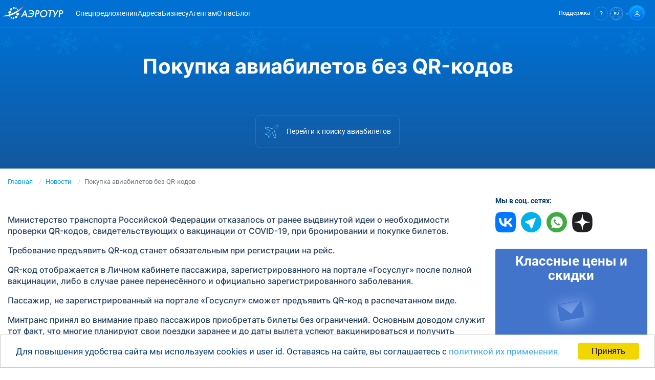

--- FILE ---
content_type: text/html; charset=UTF-8
request_url: https://aerotur.aero/news/pokupka-aviabiletov-bez-qr-kodov
body_size: 14791
content:
<!DOCTYPE html>
<html lang="ru">
    <head>
        <!-- Essential Meta Tags -->
        <meta charset="utf-8">
        <meta http-equiv="x-ua-compatible" content="ie=edge">
        <meta name="viewport" content="width=device-width, initial-scale=1.0, viewport-fit=cover">
        <meta name="format-detection" content="telephone=no">
        <meta name="theme-color" content="#0070d3">
        <meta name="csrf-token" content="I6VXWvpyhdJvNjbkh9NvtCPV63CaoLTf8mAKH8AE">

        <!-- Primary Meta Tags -->
        <title>Информация о покупке авиабилетов без QR-кодов</title>
        <meta name="title" content="Информация о покупке авиабилетов без QR-кодов">
        <meta name="description" content="Покупка авиабилетов без QR-кодов">
        <meta name="keywords" content="">
        <meta name="author" content="AeroTur">
        <meta name="robots" content="index, follow, max-image-preview:large, max-snippet:-1, max-video-preview:-1">
        <meta name="googlebot" content="index, follow">

        <!-- Canonical URL -->
                <link rel="canonical" href="https://aerotur.aero/news/pokupka-aviabiletov-bez-qr-kodov">
        
        <!-- Open Graph -->
        <meta property="og:type" content="website">
        <meta property="og:site_name" content="AeroTur">
        <meta property="og:logo" content="https://aerotur.aero/storage/app/media/logo.jpg">
        <meta property="og:locale" content="ru">
        <meta property="og:title" content="Покупка авиабилетов без QR-кодов">
        <meta property="og:description" content="Покупка авиабилетов без QR-кодов">
        <meta property="og:url" content="https://aerotur.aero/news/pokupka-aviabiletov-bez-qr-kodov">
        <meta property="og:image" content="https://aerotur.aero/storage/app/media/preview.png">
        <meta property="og:image:secure_url" content="https://aerotur.aero/storage/app/media/preview.png">
        <meta property="og:image:type" content="image/jpeg">
        <meta property="og:image:width" content="1080">
        <meta property="og:image:height" content="1080">
        <meta property="og:image:alt" content="Информация о покупке авиабилетов без QR-кодов">

        <!-- Twitter Card -->
        <meta name="twitter:card" content="summary_large_image">
        <meta name="twitter:title" content="Покупка авиабилетов без QR-кодов">
        <meta name="twitter:description" content="Покупка авиабилетов без QR-кодов">
        <meta name="twitter:image" content="https://aerotur.aero/storage/app/media/preview.png">
        <meta name="twitter:image:alt" content="Информация о покупке авиабилетов без QR-кодов">

        <!-- Verification -->
                <meta name="google-site-verification" content="Hsa75dPrEeC2EX2k72Zh4BnNmI7o17M00o1jxbGGE0Y">
        
        <!-- Favicons -->
        <link rel="icon" type="image/svg+xml" href="https://aerotur.aero/themes/aerotur/assets/images/favicon.svg">
        <link rel="icon" type="image/x-icon" href="https://aerotur.aero/themes/aerotur/assets/images/favicon.ico">
        <link rel="shortcut icon" href="https://aerotur.aero/themes/aerotur/assets/images/favicon.ico" type="image/x-icon">

        <!-- Apple Touch Icons -->
        <link rel="apple-touch-icon" href="/apple-touch-icon.png">
        <link rel="apple-touch-icon" sizes="60x60" href="/apple-touch-icon-iphone.png">
        <link rel="apple-touch-icon" sizes="76x76" href="/apple-touch-icon-ipad.png">
        <link rel="apple-touch-icon" sizes="120x120" href="/apple-touch-icon-iphone-retina.png">
        <link rel="apple-touch-icon" sizes="152x152" href="/apple-touch-icon-ipad-retina.png">
        <link rel="apple-touch-icon" sizes="180x180" href="/apple-touch-icon.png">

        <!-- Web App Manifest -->
        <link rel="manifest" href="/manifest.webmanifest">

        <!-- Alternate Languages -->
        <link rel="alternate" href="https://aerotur.aero/news/pokupka-aviabiletov-bez-qr-kodov" hreflang="x-default">
        <link rel="alternate" href="https://aerotur.aero/news/pokupka-aviabiletov-bez-qr-kodov" hreflang="ru">
        
        <!-- DNS Prefetch & Preconnect -->
        <link rel="dns-prefetch" href="https://fonts.googleapis.com">
        <link rel="dns-prefetch" href="https://fonts.gstatic.com">
        <link rel="preconnect" href="https://www.google-analytics.com" crossorigin>
        <link rel="preconnect" href="https://www.googletagmanager.com" crossorigin>
        <link rel="preconnect" href="https://mc.yandex.ru" crossorigin>
        <link rel="preconnect" href="https://booking.aerotur.aero" crossorigin>
        <link rel="preconnect" href="https://cdn.bitrix24.ru" crossorigin>
        <link rel="preconnect" href="https://www.artfut.com" crossorigin>
        <link rel="preconnect" href="https://aerotur.bitrix24.ru" crossorigin>
        <link rel="preconnect" href="https://api.aerotur.aero" crossorigin>

        <!-- Structured Data (Schema.org JSON-LD) -->
                    <script type="application/ld+json">
{
    "@context": "https://schema.org",
    "@type": "Organization",
    "name": "AeroTur",
    "url": "https://aerotur.aero",
    "logo": {
        "@type": "ImageObject",
        "url": "https://aerotur.aero/themes/aerotur/assets/images/logo/logotype.svg"
    },
    "sameAs": [
        "https://vk.com/aerotur.aero",
        "https://t.me/AVIAKASSA_AEROTUR"
    ],
    "contactPoint": [
        {
            "@type": "ContactPoint",
            "contactType": "customer service",
            "availableLanguage": [
                "Russian",
                "English"
            ]
        }
    ]
}
</script>
<script type="application/ld+json">
{
    "@context": "https://schema.org",
    "@type": "BreadcrumbList",
    "itemListElement": [
        {
            "@type": "ListItem",
            "position": 1,
            "name": "Главная",
            "item": "https://aerotur.aero"
        },
        {
            "@type": "ListItem",
            "position": 2,
            "name": "Новости",
            "item": "https://aerotur.aero/news"
        },
        {
            "@type": "ListItem",
            "position": 3,
            "name": "Покупка авиабилетов без QR-кодов"
        }
    ]
}
</script>
<script type="application/ld+json">
{
    "@context": "https://schema.org",
    "@type": "WebPage",
    "url": "https://aerotur.aero/news/pokupka-aviabiletov-bez-qr-kodov",
    "name": "Информация о покупке авиабилетов без QR-кодов",
    "description": "Покупка авиабилетов без QR-кодов",
    "isPartOf": {
        "@type": "WebSite",
        "name": "AeroTur",
        "url": "https://aerotur.aero"
    },
    "breadcrumb": {
        "@id": "https://aerotur.aero/news/pokupka-aviabiletov-bez-qr-kodov#breadcrumb"
    }
}
</script>
        
        <link rel="canonical" href="https://aerotur.aero/news/pokupka-aviabiletov-bez-qr-kodov"/>        
        <!-- Set js variable as site language -->
                <script>
            let language = 'ru';
            let needLoadBitrix = 1;
            let linkCmsPageAgents = "https://aerotur.aero/agents";
            let linkCmsPageBusiness = "https://aerotur.aero/business";
            let rdData = { host: 'NA', enabled: false, exclude: [] };
            let helpLink = "https://aerotur.aero/help";
            
                            rdData = {"host":"","enabled":"0","exclude":[],"airline":"HY","from":"2021-01-01 00:00:00"};
                const data = {"admitad_enabled":false,"admitad_campaign":"17ad82ef13","autosearch_active":false,"autosearch_executed":false,"autosearch_uuid":null,"sendsay_webpush_enabled":false,"mindbox_enabled":true,"mindbox_ident":"aerotur.aero","yandexMetricsId":"34907365","yandexMetricsEnabled":true,"yandexMetricsWebvisorEnabled":false};
                    </script>

        <!-- Styles -->
        <link href="/themes/aerotur/assets/css/vendors-appcss.8948172b10ae3c896536.css" rel="stylesheet"><link href="/themes/aerotur/assets/css/appcss.03cf47881041c22d99c6.css" rel="stylesheet"><script src="/themes/aerotur/assets/js/appcss-f0b9b95a46ffa6647227.js"></script>                
    </head>
    <body>

        <!-- Header -->
        <header id="layout-header-int" class="header">
            <div class="header-wrapper">
    <div class="container">
        <div class="header-logo__box">
            <!-- Logo -->
            <a href="https://aerotur.aero" class="header-logo">
                <img src="https://aerotur.aero/themes/aerotur/assets/images/logo/aerotur-logo-white.svg" alt="Logo Aerotur">
            </a>
        </div>

        <!-- Navigation -->
        <nav class="nav navbar menu" data-menu>
            <ul class="nav-list navbar-nav">
                                <li class="nav-item" data-menu-item>
                    <a class="nav-link" href="https://aerotur.aero/routes">Спецпредложения</a>
                </li>
                                                <li class="nav-item" data-menu-item>
                    <a class="nav-link" href="https://aerotur.aero/contacts">Адреса</a>
                </li>
                                                <li class="nav-item" data-menu-item>
                    <a class="nav-link" href="https://aerob2b.ru" rel="nofollow" target="_blank">Бизнесу</a>
                </li>
                                                <li class="nav-item" data-menu-item>
                    <a class="nav-link" href="https://aerotur.aero/agent" rel="nofollow">Агентам</a>
                </li>
                                                <li class="nav-item" data-menu-item>
                    <a class="nav-link" href="https://aerotur.aero/about">О&nbsp;нас</a>
                </li>
                                                <li class="nav-item" data-menu-item>
                    <a class="nav-link" href="https://aerotur.aero/blog">Блог</a>
                </li>
                            </ul>
        </nav>

        <!-- Rights links -->
        <div class="control">
            <ul class="control-list">
                <!--                 <li class="search control-search" id="siteSearch">
                    <a class="search-link control-link" href="#" id="internal-site-search-open-normal">
                        <div class="control-icon search-icon">
                            <svg width="11" height="11" viewBox="0 0 11 11" fill="none" xmlns="http://www.w3.org/2000/svg"><path d="M10.52 9.657l-1.854-1.84a4.503 4.503 0 00-.507-6.168A4.496 4.496 0 00.662 4.878a4.503 4.503 0 004.127 4.608 4.495 4.495 0 003.182-.974l1.839 1.84a.5.5 0 00.71 0 .5.5 0 000-.695zM5.168 8.512A3.496 3.496 0 011.936 6.35a3.503 3.503 0 012.55-4.773 3.495 3.495 0 013.59 1.488 3.502 3.502 0 01-2.908 5.446z" fill="#fff"/></svg>
                        </div>
                    </a>

                    <div class="search-inner">
                        <form class="search-form" action="https://aerotur.aero/finded">
                            <button class="search-button" type="submit">
                                <svg width="11" height="11" viewBox="0 0 11 11" fill="none" xmlns="http://www.w3.org/2000/svg"><path d="M10.52 9.657l-1.854-1.84a4.503 4.503 0 00-.507-6.168A4.496 4.496 0 00.662 4.878a4.503 4.503 0 004.127 4.608 4.495 4.495 0 003.182-.974l1.839 1.84a.5.5 0 00.71 0 .5.5 0 000-.695zM5.168 8.512A3.496 3.496 0 011.936 6.35a3.503 3.503 0 012.55-4.773 3.495 3.495 0 013.59 1.488 3.502 3.502 0 01-2.908 5.446z" fill="#003160"/></svg>
                            </button>
                            <input class="search-input" type="text" placeholder="Введите поисковый запрос" name="s">
                        </form>
                        <button class="search-close" id="site-search-close">
                            <svg width="17" height="17" viewBox="0 0 17 17" fill="none" xmlns="http://www.w3.org/2000/svg"><circle cx="8.41992" cy="8.5" r="8" fill="#244061" fill-opacity="0.35"/><rect x="5.37427" y="4.77661" width="9.84615" height="1.23077" transform="rotate(45 5.37427 4.77661)" fill="white"/><rect x="4.50342" y="11.739" width="9.84615" height="1.23077" transform="rotate(-45 4.50342 11.739)" fill="white"/></svg>
                        </button>
                    </div>
                </li>
                 -->

                                <li class="help control-help">
                    <div class="help-dropdown dropdown">
                        <a class="help-link control-link dropdown-toggle" href="#" id="site-help-select-normal" role="button" data-toggle="dropdown" aria-haspopup="true" aria-expanded="false">
                            <span class="help-link__text control-link__text">Поддержка</span>
                            <div class="control-icon help-link__icon">
                                <svg width="6" height="10" viewBox="0 0 6 10" fill="none" xmlns="http://www.w3.org/2000/svg"><path d="M2.761 0C1.941 0 1.279.224.774.673.27 1.123.011 1.706 0 2.435h1.246c0-.404.134-.73.415-.976.28-.247.651-.36 1.1-.36.449 0 .83.136 1.077.405.247.27.37.64.37 1.1 0 .46-.19.943-.56 1.369l-.887.91c-.348.37-.572.717-.685 1.032-.112.314-.168.73-.18 1.257h1.247c0-.685.168-1.201.493-1.56l.73-.73c.73-.763 1.089-1.537 1.089-2.312 0-.774-.236-1.414-.708-1.874C4.277.246 3.614.01 2.772.01L2.761 0zm-.19 8.575c-.248 0-.427.067-.55.202a.743.743 0 00-.18.516c0 .202.067.37.18.505.123.135.302.202.55.202.246 0 .426-.067.55-.202a.723.723 0 00.19-.505.772.772 0 00-.19-.516c-.124-.135-.315-.202-.55-.202z" fill="#fff"/></svg>
                            </div>
                        </a>

                        <div class="help-menu dropdown-menu dropdown-menu-center" aria-labelledby="site-help-select-normal" id="help-dropdown-menu-normal">
                            <div class="help-menu__wrapper">
                                                                <ul class="help-menu__list socials">
                                    <li class="help-menu__item">
                                        <a class="help-menu__link" href="#help-form" title="Обратная связь" id="menu-help-form-link-normal">
                                            <img src="https://aerotur.aero/themes/aerotur/assets/images/logo/ic_envelope_big_hor.svg" alt="Обратная связь">
                                            <span>E-mail</span>
                                        </a>
                                    </li>
                                    <li class="help-menu__item">
                                        <a class="help-menu__link" href="https://api.whatsapp.com/send/?phone=79211872798&amp;text&amp;app_absent=0" title="WhatsApp" target="_blank" rel="nofollow noopener">
                                            <img src="https://aerotur.aero/themes/aerotur/assets/images/logo/ic_wh_big.svg" alt="WhatsApp">
                                            <span>Whatsapp </span>
                                        </a>
                                    </li>
                                    <li class="help-menu__item">
                                        <a class="help-menu__link" href="https://t.me/AVIAKASSA_AEROTUR" title="Telegram" target="_blank" rel="nofollow noopener">
                                            <img src="https://aerotur.aero/themes/aerotur/assets/images/logo/ic_tg_big.svg" alt="Telegram">
                                            <span>Telegram</span>
                                        </a>
                                    </li>
                                </ul>
                                
                                <button class="help-menu__button" id="menu-help-form-button-normal">
                                    <span>Написать в поддержку</span>
                                </button>

                                <span class="help-menu__label">Частые вопросы:</span>
                                <ul class="help-menu__list questions">
                                    <li class="help-menu__item">
                                        <a class="help-menu__link" href="https://aerotur.aero/help/kak-ya-mogu-pomenyat-ili-vernut-uzhe-oplachennye-bilety">Обмен и возврат билета</a>
                                    </li>
                                    <li class="help-menu__item">
                                        <a class="help-menu__link" href="https://aerotur.aero/help/ogranicheniya-po-perevozke-bagazha">Ограничения на багаж</a>
                                    </li>
                                    <li class="help-menu__item">
                                        <a class="help-menu__link" href="https://aerotur.aero/help">Все вопросы и ответы<img src="https://aerotur.aero/themes/aerotur/assets/images/logo/ic_all_faq.svg" alt="FAQ"></a>
                                    </li>
                                </ul>
                            </div>
                        </div>
                    </div>
                </li>
                
                                <li  class="lang control-lang">
                    <a href="#" id="site-lang-select-normal" class="lang-link control-link dropdown-toggle" data-toggle="dropdown" aria-haspopup="true" aria-expanded="false">
                        <div class="control-icon lang-link__icon">
                            <svg>
                                                                <use xlink:href="https://aerotur.aero/themes/aerotur/assets/images/logo/uz-sprite.svg#lang-ru"/>
                                                            </svg>
                        </div>
                    </a>
                    <div class="lang-menu dropdown-menu" aria-labelledby="site-lang-select-normal" id="lang-dropdown-menu-normal">
                        <button data-request="onSwitchLocale" data-request-data="locale: 'ru'" class="dropdown-item ">Русский</button>
                        <button data-request="onSwitchLocale" data-request-data="locale: 'en'" class="dropdown-item">English</button>
                        <!-- <button data-request="onSwitchLocale" data-request-data="locale: 'uz'" class="dropdown-item">Uzbek</button> -->
                    </div>  
                </li>
                
                                <li class="account control-account">
                                        <a class="account-link control-link" href="https://aerotur.aero/login">
                        <div class="control-icon gradient">
                            <svg width="10" height="10" viewBox="0 0 10 10" fill="none" xmlns="http://www.w3.org/2000/svg"><path d="M4.996 6.557c2.638 0 4.248.932 4.248 1.447v1.242H.748V8.004c0-.506 1.61-1.447 4.248-1.447zm0-.754C2.234 5.803 0 6.788 0 8.003V10h10V8.004c0-1.216-2.234-2.2-4.996-2.2h-.008zM4.996.754c.914 0 1.662.754 1.662 1.677S5.91 4.108 4.996 4.108a1.674 1.674 0 01-1.663-1.677c0-.923.748-1.677 1.663-1.677zm0-.754c-1.329 0-2.41 1.091-2.41 2.431s1.081 2.431 2.41 2.431c1.328 0 2.41-1.091 2.41-2.43C7.405 1.091 6.323 0 4.995 0z" fill="#fff"/></svg>
                        </div>
                    </a>
                                    </li>
                                <!-- Toggler/collapsibe Button -->
                <li class="control-burger">
                    <button class="burger burger-button btn-reset" aria-label="Открыть меню" aria-expanded="false" data-burger>
                        <span class="burger__line"></span>
                    </button>
                </li>
            </ul>
        </div>
    </div>
</div>        </header>
        <!-- Content screen 1-->
        <section id="layout-content-int">
            <!-- Область h1 -->
			<div class="container-float block-direction-top border-direction h2box">
    <div class="container">
        <h1>Покупка авиабилетов без QR-кодов</h1>
    </div>
	<div class="nemo-box-banner">
					

<div id="widget_place">

	<div class="container-float">
		<div class="d-flex flex-row justify-content-center nemo-demand-wrapper">
			<div class="nemo-demand-box">
				<button type="button"
				        class="nemo-demand-btn"
				        data-request-update="'@widget':'#widget_place'"
				        data-request-success="loadAeroWidgetOnDemand()"
				        data-request="onWidgetLoad">
					<svg class="nemo-demand-airplane"><use xlink:href="https://aerotur.aero/themes/aerotur/assets/images/logo/uz-sprite.svg#airplane-new"/></svg>
					<span>Перейти к поиску авиабилетов</span>
				</button>
			</div>
		</div>
	</div>

	
</div>
			</div>
</div>
	<!-- Конец области h1 -->            
<section id="content-data">
    <section id="content">
    <div class="container container-xla">
        <nav aria-label="breadcrumb">
    <ol class="breadcrumb">
                                                                                <li class="breadcrumb-item"><a href="https://aerotur.aero">Главная</a></li>
                                                                                                                                <li class="breadcrumb-item"><a href="https://aerotur.aero/news">Новости</a></li>
                                                                                                        <li class="breadcrumb-item active" aria-current="page">Покупка авиабилетов без QR-кодов</li>
                                        </ol>
</nav>
    </div>
    <div class="container container-xla grid-container">
        <div class="grid-content">
            




<div class="page-article-clean page-article">
    <p>
	<br>
</p>

<p>Министерство транспорта Российской Федерации отказалось от ранее выдвинутой идеи о необходимости проверки QR-кодов, свидетельствующих о вакцинации от COVID-19, при бронировании и покупке билетов.</p>

<p>Требование предъявить QR-код станет обязательным при регистрации на рейс.</p>

<p>QR-код отображается в Личном кабинете пассажира, зарегистрированного на портале «Госуслуг» после полной вакцинации, либо в случае ранее перенесённого и официально зарегистрированного заболевания.</p>

<p>Пассажир, не зарегистрированный на портале «Госуслуг» сможет предъявить QR-код в распечатанном виде.</p>

<p>Минтранс принял во внимание право пассажиров приобретать билеты без ограничений. Основным доводом служит тот факт, что многие планируют свои поездки заранее и до даты вылета успеют вакцинироваться и получить сертификат.</p>

<p>Также рассмотрено обращение крупнейших авиаперевозчиков России, которые прогнозируют снижение авиатрафика до 50%, в случае необходимости предъявлять QR-код при покупке билетов.</p>

<p>В случае, если к началу регистрации на рейс, QR-код не появится на «Госуслугах», авиакомпания имеет право расторгнуть договор перевозки и в течение 30 дней обязана вернуть полную стоимость авиабилетов.</p>

<p>Скорректированная позиция Минтранса будет представлена депутатам на встрече с депутатами, которая состоится 7 декабря 2021 г.</p>
    </div>

<div class="container article-bottom-wrapper">
	<div class="comp-share-buttons">
		<span class="comp-share-buttons__message">Поделиться в социальных сетях:</span>
		<ul class="comp-share-buttons__list">
						<li class="comp-share-buttons__item">
				<a href="https://vk.com/share.php?url=https%3A%2F%2Faerotur.aero%2Fnews%2Fpokupka-aviabiletov-bez-qr-kodov" rel="nofollow noopener" target="_blank" title="ВКонтакте">
					<span class="comp-share-buttons__data comp-share-buttons__data_badge_vk"></span>
				</a>
			</li>
						<li class="comp-share-buttons__item">
				<a href="https://api.whatsapp.com/send?text=https%3A%2F%2Faerotur.aero%2Fnews%2Fpokupka-aviabiletov-bez-qr-kodov" rel="nofollow noopener" target="_blank" title="Whatsapp">
					<span class="comp-share-buttons__data comp-share-buttons__data_badge_whatsapp"></span>
				</a>
			</li>
						<li class="comp-share-buttons__item">
				<a href="https://t.me/share/url?url=https%3A%2F%2Faerotur.aero%2Fnews%2Fpokupka-aviabiletov-bez-qr-kodov&amp;amp;text=%D0%98%D0%BD%D1%84%D0%BE%D1%80%D0%BC%D0%B0%D1%86%D0%B8%D1%8F+%D0%BE+%D0%BF%D0%BE%D0%BA%D1%83%D0%BF%D0%BA%D0%B5+%D0%B0%D0%B2%D0%B8%D0%B0%D0%B1%D0%B8%D0%BB%D0%B5%D1%82%D0%BE%D0%B2+%D0%B1%D0%B5%D0%B7+QR-%D0%BA%D0%BE%D0%B4%D0%BE%D0%B2" rel="nofollow noopener" target="_blank" title="Telegram">
					<span class="comp-share-buttons__data comp-share-buttons__data_badge_telegram"></span>
				</a>
			</li>
						<li class="comp-share-buttons__item">
				<a href="https://dzen.ru/share?url=https%3A%2F%2Faerotur.aero%2Fnews%2Fpokupka-aviabiletov-bez-qr-kodov" rel="nofollow noopener" target="_blank" title="Дзен">
					<span class="comp-share-buttons__data comp-share-buttons__data_badge_dzen"></span>
				</a>
			</li>
					</ul>
	</div>
</div>


<div class="container article-bottom-wrapper">
	<div id="like_wrapper" class="comp-like-wrapper">
		<div class="comp-like-buttons">
	<span class="comp-like-buttons__ask">Была ли статья полезна?</span>
	<a href="javascript:" id="comp-dislike-button" class="comp-like-base-button comp-dislike-button ">
		<span class="comp-icon-thumb-down"></span><span class="comp-like-text">Нет</span>
	</a><a href="#" id="comp-like-button" class="comp-like-base-button comp-like-button "
	       data-request="onLike"
	       data-request-data="likeable_id:'731', likeable_type:'page'"
	       data-request-update="'@buttons':'#like_wrapper'">
	<span class="comp-icon-thumb-up"></span><span class="comp-like-text">Да</span>
</a>
</div>

<div class="comp-like-thanks" id="comp-like-thanks">
	<span>  </span>
</div>

<div id="comp-dislike-message" class="comp-dislike-message-box comp-dislike-message-none">
	<span>Уточните, почему?</span>
	<form data-request="onDislike" data-request-flash class="comp-dislike-message-form" data-request-update="'@buttons':'#like_wrapper'" data-request-success="window.uzBaseData.sendStatRequest('form-submit-success-dislike');">
		<input type="hidden" name="likeable_id" value="731">
		<input type="hidden" name="likeable_type" value="page">
		<div id="comp-dislike-reason" role="radiogroup" class="comp-dislike-select">
			<input role="radio" type="radio" aria-checked="true" name="comp-dislike-reason" value="var2"><span>Рекомендации не помогли</span><br>
			<input role="radio" type="radio" aria-checked="true" name="comp-dislike-reason" value="var1"><span>Нет ответа на мой вопрос</span><br>
			<input role="radio" type="radio" aria-checked="true" name="comp-dislike-reason" value="other"><span>Другое</span><br>
		</div>
		<textarea class="comp-dislike-message-text" id="comp-dislike-message-other"  name="message" placeholder="Дополнительная информация"cols="40" rows="2"></textarea>
		<button type="submit" class="comp-dislike-button-submit">Отправить отзыв</button>
	</form>
</div>
	</div>
</div>




        </div>
        <div class="grid-sidebar">
                <div class="comp-sidebar-box">
                    <div class="comp-sidebar-box-social">
    <span>Мы в соц. сетях:</span>
    <div class="comp-sidebar-box-social-link">
                <a href="https://vk.com/aerotur.aero" target="_blank" rel="nofollow noopener">
            <img src="https://aerotur.aero/themes/aerotur/assets/images/logo/ic_vk.svg" alt="VK">
        </a>
                                <a href="https://t.me/AVIAKASSA_AEROTUR" target="_blank" rel="nofollow noopener">
            <img src="https://aerotur.aero/themes/aerotur/assets/images/logo/ic_tg.svg" alt="Telegram">
        </a>
                        <a href="https://api.whatsapp.com/send/?phone=79211872798&amp;text&amp;app_absent=0" target="_blank" rel="nofollow noopener">
            <img src="https://aerotur.aero/themes/aerotur/assets/images/logo/ic_whatsapp.svg" alt="WhatsApp">
        </a>
                        <a href="https://dzen.ru/aerotur" target="_blank" rel="nofollow noopener">
            <img src="https://aerotur.aero/themes/aerotur/assets/images/logo/ic_dzen.svg" alt="Дзен">
        </a>
            </div>
</div>
            </div>
    <div class="comp-sidebar-box">
                                </div>
    <div class="comp-sidebar-box">
                                </div>
    <div class="comp-sidebar-box">
                    <div class="comp-sidebar-box-subscribe">
    <h4>Классные цены и скидки</h4>
    <img src="https://aerotur.aero/themes/aerotur/assets/images/sidebar/subscribe.png" alt="Subscribe form">
    <p>Раз в неделю мы отправляем письмо со скидками, акциями и специальными предложениями</p>
    <form data-request="onSubscriber" data-request-validate data-request-flash data-request-success="$.event.trigger({type: 'form-submit-success-subscriber'});"  novalidate>
        <label>Ваш e-mail</label>
        <input type="text" name="email" placeholder="example@mail.ru" required>
        <button type="submit" class="btn btn-primary comp-sidebar-button">Подписаться</button>
        <p>Нажимая кнопку "Подписаться" Вы даете согласие на обработку персональных данных</p>
    </form>
</div>

            </div>
        </div>
    </div>
            
<div class="comp-bottom-panel">
    <div class="container">
        <div class="comp-bottom-panel-wrapper">
            <div class="comp-bottom-panel-item direction">
                <span class="comp-bottom-panel-toggle collapsed" data-toggle="collapse" href="#collapseDirections" role="button" aria-expanded="false" aria-controls="collapseDirections">Направления <i class="arrow down"></i></span>
                                <ul class="collapse" id="collapseDirections">
                                        <li>
                        <a href="https://aerotur.aero/routes/mow/dxb">Из Москвы в Дубай</a>
                    </li>
                                        <li>
                        <a href="https://aerotur.aero/routes/mow/hkt">Из Москвы в Пхукет</a>
                    </li>
                                        <li>
                        <a href="https://aerotur.aero/routes/aer/evn">Из Сочи в Ереван</a>
                    </li>
                                        <li>
                        <a href="https://aerotur.aero/routes/kzn/syx">Из Казани в Санью</a>
                    </li>
                                        <li>
                        <a href="https://aerotur.aero/routes/ovb/bus">Из Новосибирска в Батуми</a>
                    </li>
                                        <li>
                        <a href="https://aerotur.aero/routes/kzn/fra">Из Казани в Франкфурт</a>
                    </li>
                                        <li>
                        <a href="https://aerotur.aero/routes/kzn/sco">Из Казани в Актау</a>
                    </li>
                                        <li>
                        <a href="https://aerotur.aero/routes/mow/zvj">Из Москвы в Абу-Даби</a>
                    </li>
                                        <li>
                        <a href="https://aerotur.aero/routes/sui/mow">Из Сухум, Бабушары в Москву</a>
                    </li>
                                        <li>
                        <a href="https://aerotur.aero/routes/evn/tyo">Из Еревана в Токио</a>
                    </li>
                                        <li>
                        <a href="https://aerotur.aero/routes" class="comp-bottom-panel-item-all-link">
                            + Все направления
                        </a>
                    </li>
                </ul>
                            </div>
        
            <div class="comp-bottom-panel-box">
                <div class="comp-bottom-panel-item">
                    <span class="comp-bottom-panel-toggle collapsed" data-toggle="collapse" href="#collapseAirlines" role="button" aria-expanded="false" aria-controls="collapseAirlines">Авиакомпании <i class="arrow down"></i></span>
                                        <ul class="collapse" id="collapseAirlines">
                                                    <li>
                                <a href="https://aerotur.aero/airline/hy">Uzbekistan Airways</a>
                            </li>
                                                    <li>
                                <a href="https://aerotur.aero/airline/j2">Azerbaijan Airlines</a>
                            </li>
                                                    <li>
                                <a href="https://aerotur.aero/airline/s7">S7 Airlines</a>
                            </li>
                                                    <li>
                                <a href="https://aerotur.aero/airline/su">Аэрофлот</a>
                            </li>
                                                    <li>
                                <a href="https://aerotur.aero/airline/wz">Red Wings</a>
                            </li>
                                                <li>
                            <a href="https://aerotur.aero/airlines" class="comp-bottom-panel-item-all-link">
                                + Все авиакомпании
                            </a>
                        </li>
                                        </ul>
                </div>
        
                <div class="comp-bottom-panel-item">
                    <span class="comp-bottom-panel-toggle collapsed" data-toggle="collapse" href="#collapseCountries" role="button" aria-expanded="false" aria-controls="collapseCountries">Страны <i class="arrow down"></i></span>
                                        <ul class="collapse" id="collapseCountries">
                                                <li>
                            <a href="https://aerotur.aero/country/united-arab-emirates">ОАЭ</a>
                        </li>
                                                <li>
                            <a href="https://aerotur.aero/country/russia">Россия</a>
                        </li>
                                                <li>
                            <a href="https://aerotur.aero/country/thailand">Таиланд</a>
                        </li>
                                                <li>
                            <a href="https://aerotur.aero/country/turkey">Турция</a>
                        </li>
                                                <li>
                            <a href="https://aerotur.aero/country/uzbekistan">Узбекистан</a>
                        </li>
                                                <li>
                            <a href="https://aerotur.aero/countries" class="comp-bottom-panel-item-all-link">
                                + Все страны
                            </a>
                        </li>
                    </ul>
                                    </div>
        
                <div class="comp-bottom-panel-item">
                    <span class="comp-bottom-panel-toggle collapsed" data-toggle="collapse" href="#collapseCities" role="button" aria-expanded="false" aria-controls="collapseCities">Города <i class="arrow down"></i></span>
                                        <ul class="collapse" id="collapseCities">
                                                <li>
                            <a href="https://aerotur.aero/cities/moscow-mow">Москва</a>
                        </li>
                                                <li>
                            <a href="https://aerotur.aero/cities/yerevan-evn">Ереван</a>
                        </li>
                                                <li>
                            <a href="https://aerotur.aero/cities/kazan-kzn">Казань</a>
                        </li>
                                                <li>
                            <a href="https://aerotur.aero/cities/st-petersburg-led">Санкт-Петербург</a>
                        </li>
                                                <li>
                            <a href="https://aerotur.aero/cities/tashkent-international-tas">Ташкент</a>
                        </li>
                                                <li>
                            <a href="https://aerotur.aero/cities" class="comp-bottom-panel-item-all-link">
                                + Все города
                            </a>
                        </li>
                    </ul>
                                    </div>
        
                <div class="comp-bottom-panel-item">
                    <span class="comp-bottom-panel-toggle collapsed" data-toggle="collapse" href="#collapseAirports" role="button" aria-expanded="false" aria-controls="collapseAirports">Аэропорты <i class="arrow down"></i></span>
                                        <ul class="collapse" id="collapseAirports">
                                                <li>
                            <a href="https://aerotur.aero/airport/gyd">Гейдар Алиев</a>
                        </li>
                                                <li>
                            <a href="https://aerotur.aero/airport/led">Пулково</a>
                        </li>
                                                <li>
                            <a href="https://aerotur.aero/airport/svo">Шереметьево</a>
                        </li>
                                                <li>
                            <a href="https://aerotur.aero/airport/tas">Ташкент</a>
                        </li>
                                                <li>
                            <a href="https://aerotur.aero/airport/vko">Внуково</a>
                        </li>
                                                <li>
                            <a href="https://aerotur.aero/airports" class="comp-bottom-panel-item-all-link">
                                + Все аэропорты
                            </a>
                        </li>
                    </ul>
                                    </div>
            </div>
        </div>
    </div>
</div>    	
<div class="container-float">
    <div class="d-flex flex-row justify-content-center nemo-demand-wrapper-bottom">
        <div class="nemo-demand-box">
            <button type="button" class="nemo-demand-btn" id="nemo_banner_bottom">
                <svg class="nemo-demand-airplane"><use xlink:href="https://aerotur.aero/themes/aerotur/assets/images/logo/uz-sprite.svg#airplane-new"/></svg>
                <span>Перейти к поиску авиабилетов</span>
            </button>
        </div>
    </div>
</div>


</section></section>        </section>
        <!-- Footer -->
        <footer id="layout-footer">
            <div id="footer" class="footer block">
    <div id="debugInfo">
    </div>
    <div class="container">
        <div class="footer-nav">
            <div class="footer-nav-box">
            <div class="footer-nav-item">
            <a href="https://aerotur.aero/routes">Спецпредложения</a>
        </div>
    
            <div class="footer-nav-item">
            <a href="https://aerotur.aero/contacts">Адреса</a>
        </div>
    
            <div class="footer-nav-item">
            <a href="https://aerob2b.ru" rel="nofollow" target="_blank">Бизнесу</a>
        </div>
    
            <div class="footer-nav-item">
            <a href="https://agent.aero" rel="nofollow" target="_blank">Агентам</a>
        </div>
    
            <div class="footer-nav-item">
            <a href="https://aerotur.aero/help">Поддержка</a>
        </div>
    
            <div class="footer-nav-item">
            <a href="https://aerotur.aero/about">О&nbsp;нас</a>
        </div>
    
            <div class="footer-nav-item">
            <a href="https://aerotur.aero/career">Вакансии</a>
        </div>
    </div>        </div>

        <div class="footer-inner">

            <div class="footer-form">
                                    <form class="form-subscriber" data-request="onSubscriber" data-request-validate data-request-flash data-request-success="$.event.trigger({type: 'form-submit-success-subscriber'});"  novalidate>
    <h3 class="form-subscriber-title">Подписка на новости</h3>
    <div class="form-subscriber-item">
        <input type="text" name="first_name" placeholder="Имя" required>
    </div>
    <div class="form-subscriber-item">
        <input type="text" name="email" placeholder="example@gmail.com" required>
    </div>
    <div class="form-subscriber-item">
        <button type="submit"><span>Подписаться</span></button>
    </div>
    <div class="form-subscriber-item">
        <p>Нажимая кнопку «Подписаться» Вы даёте согласие на обработку персональных данных</p>
    </div>
</form>                            </div>

            <div class="footer-info">
                <div class="footer-info-copyright">
	                	                <p>&copy; 2006&ndash;2026 ООО &laquo;АэроТур&raquo;&nbsp;</p>
	                                    <p>Все материалы данного сайта являются объектами авторского права. Запрещается копирование, распространение (в том числе путём копирования на другие сайты и ресурсы в Интернете) или любое иное использование информации и объектов без предварительного согласия правообладателя.</p>
                </div>
                <div class="footer-info-link">
	                	                <a href="https://aerotur.aero/booking_policypd">Информация о правах субъекта персональных данных</a>
	                                </div>
                <div class="footer-info-icons">
                    <div class="footer-info-icon">
                        <img src="https://aerotur.aero/themes/aerotur/assets/images/logo/ipspay.png" alt="Международные процессинговые системы">
                    </div>
                    <div class="footer-info-icon">
                        <img src="https://aerotur.aero/themes/aerotur/assets/images/logo/tkp.svg" alt="Транспортная Клиринговая Палата">
                    </div>
                    <div class="footer-info-icon">
                        <img src="https://aerotur.aero/themes/aerotur/assets/images/logo/mir.svg" alt="МИР"/>
                    </div>
                    <div class="footer-info-icon">
                        <img src="https://aerotur.aero/themes/aerotur/assets/images/logo/sbp.svg" alt="СБП"/>
                    </div>
                    <div class="footer-info-icon">
                        <img src="https://aerotur.aero/themes/aerotur/assets/images/logo/iata.svg" alt="IATA"/>
                    </div>
                    <div class="footer-info-icon">
                        <img src="https://aerotur.aero/themes/aerotur/assets/images/logo/uniteller.svg" alt="Uniteller"/>
                    </div>
                </div>
            </div>

            <div class="footer-contacts">
                <div class="footer-contacts-phone">
                    <a href="tel:88007070905">
                        8 800
                        <span>707-09-05</span>
                    </a>
                </div>

                                <div class="footer-contacts-link">
                    <a href="https://aerotur.aero/contacts">
                        <span>Адреса и телефоны</span>
                    </a>
                </div>
                
                <div class="footer-contacts-social">
                                            <a href="https://t.me/AVIAKASSA_AEROTUR" target="_blank" rel="nofollow noopener">
                            <img src="https://aerotur.aero/themes/aerotur/assets/images/logo/ic_tg.svg" alt="Telegram">
                        </a>
                    
                                            <a href="https://vk.com/aerotur.aero" target="_blank" rel="nofollow noopener">
                            <img src="https://aerotur.aero/themes/aerotur/assets/images/logo/ic_vk.svg" alt="VK">
                        </a>
                    
                    
                                            <a href="https://api.whatsapp.com/send/?phone=79211872798&amp;text&amp;app_absent=0" target="_blank" rel="nofollow noopener">
                            <img src="https://aerotur.aero/themes/aerotur/assets/images/logo/ic_whatsapp.svg" alt="WhatsApp">
                        </a>
                    
                                            <a href="https://dzen.ru/aerotur" target="_blank" rel="nofollow noopener">
                            <img src="https://aerotur.aero/themes/aerotur/assets/images/logo/ic_dzen.svg" alt="Dzen">
                        </a>
                                    </div>
            </div>
        </div>

        <div class="row">
            <div class="col-sm-12">
                <div id="siteSearch" class="form-sitesearch-overlay">
  <div class="form-sitesearch-close-btn" id="site-search-close">×</div>
  <div class="form-sitesearch-overlay-content">
    <form action="https://aerotur.aero/finded">
      <input type="text" placeholder="Введите поисковый запрос" name="s">
      <button type="submit"><i class="fa fa-search"></i></button>
    </form>
  </div>
</div>
            </div>
        </div>

    </div>
</div>        </footer>

        <!-- Scripts begin -->
        <script src="https://aerotur.aero/themes/aerotur/vendors/js/jquery-3.4.1.min.js"></script>
        <script src="https://aerotur.aero/themes/aerotur/vendors/js/lodash.min.js"></script>
        <script src="https://aerotur.aero/themes/aerotur/vendors/js/moment.min.js"></script>
        <script src="https://aerotur.aero/themes/aerotur/vendors/js/owl.carousel.min.js"></script>
        <script src="https://aerotur.aero/themes/aerotur/vendors/js/cookieconsent.min.js" async></script>

        <script src="/modules/system/assets/js/framework.combined-min.js"></script>
<link rel="stylesheet" property="stylesheet" href="/modules/system/assets/css/framework.extras-min.css">

        <script src="/themes/aerotur/assets/js/vendors-app~profile~blogList~logList~workerList-bb64549881755c777bf2.js"></script><script src="/themes/aerotur/assets/js/vendors-app~profile~blogList~logList-244d656544e1472e9d91.js"></script><script src="/themes/aerotur/assets/js/vendors-app~blogList~logList~workerList-0daabbad5d3701c8e5f0.js"></script><script src="/themes/aerotur/assets/js/vendors-app~profile-3b4886fa2eebdb8d5c35.js"></script><script src="/themes/aerotur/assets/js/vendors-app-1d0e08c7e558d999a191.js"></script><script src="/themes/aerotur/assets/js/app-90189bd12dde9195ed58.js"></script>
        <link href="/themes/aerotur/assets/css/vendors-wacss.75db73d081fd90036a76.css" rel="stylesheet"><link href="/themes/aerotur/assets/css/wacss.d1a660034ce39e4d9b71.css" rel="stylesheet"><script src="/themes/aerotur/assets/js/wacss-2077528f7376e03ab241.js"></script>
            <!-- reCAPTCHA v2 -->
            <script src="https://www.google.com/recaptcha/api.js?onload=onLoadCaptcha&hl=ru" async defer></script>
        <script>
        function onLoadCaptcha() {
            console.log('onLoad google recaptcha v2');
        }
        function submitRecaptchaForm() {
            return new Promise(function(resolve, reject) {
                document.querySelectorAll("#recaptcha_").forEach((item) => {
                    console.log('Google recaptcha validate form...');
                })
                var form = $("#recaptcha_").closest("form");
                if (!form[0].checkValidity()) {
                    form[0].reportValidity();
                }
                else {
                    form.submit();
                }
                grecaptcha.reset()
            });
        }
    </script>

        <script>
            $(document).on('analytics.searchForm.search', function (event, data) {
                if ($('#content-data').length > 0) {
                    document.getElementById('content-data').style.display = "none";
                }
            });

            $(document).on('analytics.searchForm.directFlights.active', function (event, data) {
                console.log('event analytics.searchForm.directFlights.active');
            });
        </script>

        <script>
    window.initWidgetDataAero = {"settingsSearchWidgetLocale":"ru","settingsSearchWidgetInstance":"aerotur.aero.dev","settingsSearchWidgetMaxPassengers":9,"settingsSearchWidgetListDeparture":["LED","MOW","KZN","TAS","DAD","IST"],"settingsSearchWidgetListArrival":["MOW","MSQ","LED","TAS","DAD","IST"],"settingsSearchWidgetUrlSearch":"https:\/\/api.aerotur.aero\/api\/flights","settingsSearchWidgetUrlHistory":"https:\/\/aerotur.aero\/:locale\/results\/:requestId\/:searchParam","settingsSearchWidgetUrlSearchHistory":"https:\/\/api.aerotur.aero\/api\/flights-history","settingsSearchWidgetUrlActualize":"https:\/\/api.aerotur.aero\/api\/actualize","settingsSearchWidgetUrlControl":"","settingsSearchWidgetUrlCalendar":"https:\/\/api.aerotur.aero\/api\/calendars\/list","settingsSearchWidgetUrlTopAirports":"https:\/\/api.aerotur.aero\/api\/flights\/top-airports\/direction-replace\/index-replace","settingsSearchWidgetUrlInstanceList":"https:\/\/api.aerotur.aero\/api\/instances\/list","settingsSearchWidgetAroundDate":0,"settingsSearchWidgetUrlTariffRules":"https:\/\/api.aerotur.aero\/api\/tariffs\/get-fare-rules\/flight-id-replace","settingsSearchWidgetOpenBookingNewTab":true,"initData":{"banner":{"image_desktop":"https:\/\/aerotur.aero\/storage\/app\/media\/uploaded-files\/search_banner_tg_channel_desktop.png","image_mobile":"https:\/\/aerotur.aero\/storage\/app\/media\/uploaded-files\/search_banner_tg_channel_mob.jpg","alt":"#","url":"#"},"mindboxDeviceUuid":null},"historySearchWidgetRequestId":null,"historySearchWidgetSearchParam":null};
    function loadAeroWidgetOnDemand() {
        document.dispatchEvent(new CustomEvent("on_demand_aero_widget"));
        window.uzBaseData.sendStatRequest('nemo-banner-top');
        if ($('.nemo-box-banner').length > 0) {
            let el = $('.nemo-box-banner');
            el.removeClass("nemo-box-banner").addClass("aero-box");
        }
    }
</script>
<script>
    function setDislikeReasonVisible() {
        var val = $("input[name='comp-dislike-reason']:checked").val();
        if (val == 'other' || val == 'var1') {
            $("#comp-dislike-message-other").show();
        } else {
            $("#comp-dislike-message-other").hide();
        }
    }
    $(document).ready(function() {
        let likeEventName=((document.ontouchstart!==null) ? 'click' : 'touchstart');
        $(document).on( likeEventName, "#comp-dislike-button", function(event) {
            if ($("#comp-dislike-button").hasClass('isDisabled')) {
                event.preventDefault();
                return false;
            }
            $("#comp-dislike-message-other").hide();
            $("#comp-dislike-message").removeClass("comp-dislike-message-none");
            $("#comp-like-thanks").html('');
            setDislikeReasonVisible();
            return false;
        });

        $(document).on( likeEventName, "#comp-like-button", function(event) {
            if ($("#comp-like-button").hasClass('isDisabled')) {
                event.preventDefault();
                return false;
            }
        });
        $(document).on('change', "#comp-dislike-reason", function() {
            setDislikeReasonVisible();
            return false;
        });
    });
</script>
    <script>
      $(document).ready(function () {
        let eventName=((document.ontouchstart!==null) ? 'click' : 'touchstart');
        $("#nemo_banner_bottom").on(eventName, function(event) {
          window.uzBaseData.sendStatRequest('nemo-banner-bottom');
          window.location = "https://aerotur.aero";
          return false;
        });
      });
    </script>        
        <!-- Before counters js -->
                    <!-- Yandex.Metrika counter -->
<script>

    if (typeof data !== 'undefined' && data.yandexMetricsEnabled) {

        (function(m,e,t,r,i,k,a){m[i]=m[i]||function(){(m[i].a=m[i].a||[]).push(arguments)};

            m[i].l=1*new Date();k=e.createElement(t),a=e.getElementsByTagName(t)[0],k.async=1,k.src=r,a.parentNode.insertBefore(k,a)})

        (window, document, "script", "https://mc.yandex.ru/metrika/tag.js", "ym");

        console.log('ym init counter ' + data.yandexMetricsId);
        console.log('ym webvisor is  ' + data.yandexMetricsWebvisorEnabled);

        ym(data.yandexMetricsId, "init", {

            clickmap:true,

            trackLinks:true,

            accurateTrackBounce:true,

            webvisor:data.yandexMetricsWebvisorEnabled,

            trackHash:true,

            ecommerce:"dataLayer"

        });
    }

</script>

<!-- /Yandex.Metrika counter -->


<!-- Global site tag (gtag.js) - Google Analytics -->
<script>
	(function(w,d,s,l,i){
        w[l]=w[l]||[];
        w[l].push({'gtm.start':new Date().getTime(),event:'gtm.js'});
        var f=d.getElementsByTagName(s)[0], j=d.createElement(s),dl=l!='dataLayer'?'&l='+l:'';
        j.async=true;j.src='https://www.googletagmanager.com/gtm.js?id='+i+dl;f.parentNode.insertBefore(j,f);
    })(window,document,'script','dataLayer','GTM-MZ7T65XK');
</script>
<!-- /Google Analytics -->

<!-- Sendsay Webpush -->
<script>
if (typeof data !== 'undefined' && data.sendsay_webpush_enabled) {
    console.log('Webpush enabled');
    (function(a,b,c,d){var e=a.getElementsByTagName(b)[0],f=a.createElement(b);f.async=!0,f.src="https://image.sendsay.ru/app/js/sdk/sdk.min.js",f.id="sendsay-sdk-script",f.dataset.accountId=c,f.dataset.siteId=d,e.parentNode.insertBefore(f,e)})(document,"script","veneficca","pl32885");
} else {
    console.log('Webpush disabled');
}
</script>
<!--/Sendsay Webpush -->
<script>
    if (typeof data !== 'undefined' && data.mindbox_enabled) {
        console.log('Mindbox enabled');
        mindbox = window.mindbox || function() { mindbox.queue.push(arguments); };
        mindbox.queue = mindbox.queue || [];
        mindbox('create', {
            endpointId: data.mindbox_ident
        });
    }
</script>
<script src="https://api.mindbox.ru/scripts/v1/tracker.js" async></script>
<!-- Roistat Counter Start -->
<script>
    (function(w, d, s, h, id) {
        w.roistatProjectId = id; w.roistatHost = h;
        var p = d.location.protocol == "https:" ? "https://" : "http://";
        var u = /^.*roistat_visit=[^;]+(.*)?$/.test(d.cookie) ? "/dist/module.js" : "/api/site/1.0/"+id+"/init?referrer="+encodeURIComponent(d.location.href);
        var js = d.createElement(s); js.charset="UTF-8"; js.async = 1; js.src = p+h+u; var js2 = d.getElementsByTagName(s)[0]; js2.parentNode.insertBefore(js, js2);
    })(window, document, 'script', 'cloud.roistat.com', '6fa7fb1a67349c4118c820ba04f815e5');
    (function() {
        if (window.roistat !== undefined) {
            handler();
        } else {
            var pastCallback = typeof window.onRoistatAllModulesLoaded === "function" ? window.onRoistatAllModulesLoaded : null;
            window.onRoistatAllModulesLoaded = function () {
                if (pastCallback !== null) {
                    pastCallback();
                }
                handler();
            };
        }
        function handler() {
            function init() {
                appendMessageToLinks();
                var delays = [1000, 5000, 15000];
                setTimeout(function func(i) {
                    if (i === undefined) {
                        i = 0;
                    }
                    appendMessageToLinks();
                    i++;
                    if (typeof delays[i] !== 'undefined') {
                        setTimeout(func, delays[i], i);
                    }
                }, delays[0]);
            }
            function replaceQueryParam(url, param, value) {
                var explodedUrl = url.split('?');
                var baseUrl = explodedUrl[0] || '';
                var query = '?' + (explodedUrl[1] || '');
                var regex = new RegExp("([?;&])" + param + "[^&;]*[;&]?");
                var queryWithoutParameter = query.replace(regex, "$1").replace(/&$/, '');
                return baseUrl + (queryWithoutParameter.length > 2 ? queryWithoutParameter + '&' : '?') + (value ? param + "=" + value : '');
            }
            function appendMessageToLinks() {
                var message = 'roistat_{roistat_visit}';
                var text = message.replace(/{roistat_visit}/g, window.roistatGetCookie('roistat_visit'));
                text = encodeURI(text);
                var linkElements = document.querySelectorAll('[href*="//t.me"]');
                for (var elementKey in linkElements) {
                    if (linkElements.hasOwnProperty(elementKey)) {
                        var element = linkElements[elementKey];
                        element.href = replaceQueryParam(element.href, 'start', text);
                    }
                }
            }
            if (document.readyState === 'loading') {
                document.addEventListener('DOMContentLoaded', init);
            } else {
                init();
            }
        };
    })();
</script>
<!-- Roistat Counter End -->        
                    <!-- Top.Mail.Ru counter -->
<script type="text/javascript">
    var _tmr = window._tmr || (window._tmr = []);
    _tmr.push({id: "3564811", type: "pageView", start: (new Date()).getTime()});
    (function (d, w, id) {
        if (d.getElementById(id)) return;
        var ts = d.createElement("script"); ts.type = "text/javascript"; ts.async = true; ts.id = id;
        ts.src = "https://top-fwz1.mail.ru/js/code.js";
        var f = function () {var s = d.getElementsByTagName("script")[0]; s.parentNode.insertBefore(ts, s);};
        if (w.opera == "[object Opera]") { d.addEventListener("DOMContentLoaded", f, false); } else { f(); }
    })(document, window, "tmr-code");
</script>
<!-- /Top.Mail.Ru counter -->        
       <!-- Before external js -->
                                    <!-- Scripts end -->

                <!-- Begin Cookie Consent plugin by Silktide - http://silktide.com/cookieconsent -->
<script>
    window.cookieconsent_options = {
        "message": 'Для повышения удобства сайта мы используем cookies и user id. Оставаясь на сайте, вы соглашаетесь с ',
        "dismiss": 'Принять',
        "learnMore": 'политикой их применения.',
        "link": 'https://aerotur.aero/cookie-files',
        "theme": 'light-bottom'
    };
</script>


<!-- End Cookie Consent plugin -->
        <script>
        $(document).ready(function () {
                            window.uzBaseData.sendStatRequest('init');
                    });

                    $(document).on('analytics.searchForm.search', function (event, data) {
                console.log('Stat ' + 'analytics.searchForm.search');
                window.uzBaseData.sendStatRequest('analytics.searchForm.search');
            });
                    $(document).on('analytics.searchResults.sort.value', function (event, data) {
                console.log('Stat ' + 'analytics.searchResults.sort.value');
                window.uzBaseData.sendStatRequest('analytics.searchResults.sort.value');
            });
                    $(document).on('analytics.searchResults.flight.select', function (event, data) {
                console.log('Stat ' + 'analytics.searchResults.flight.select');
                window.uzBaseData.sendStatRequest('analytics.searchResults.flight.select');
            });
                    $(document).on('analytics.searchResults.noFlights', function (event, data) {
                console.log('Stat ' + 'analytics.searchResults.noFlights');
                window.uzBaseData.sendStatRequest('analytics.searchResults.noFlights');
            });
                    $(document).on('analytics.searchResults.resultsError', function (event, data) {
                console.log('Stat ' + 'analytics.searchResults.resultsError');
                window.uzBaseData.sendStatRequest('analytics.searchResults.resultsError');
            });
                    $(document).on('form-submit-success-feedback', function (event, data) {
                console.log('Stat ' + 'form-submit-success-feedback');
                window.uzBaseData.sendStatRequest('form-submit-success-feedback');
            });
                    $(document).on('form-submit-success-cargo', function (event, data) {
                console.log('Stat ' + 'form-submit-success-cargo');
                window.uzBaseData.sendStatRequest('form-submit-success-cargo');
            });
                    $(document).on('form-submit-success-subagent', function (event, data) {
                console.log('Stat ' + 'form-submit-success-subagent');
                window.uzBaseData.sendStatRequest('form-submit-success-subagent');
            });
                    $(document).on('form-submit-success-subscriber', function (event, data) {
                console.log('Stat ' + 'form-submit-success-subscriber');
                window.uzBaseData.sendStatRequest('form-submit-success-subscriber');
            });
                    $(document).on('form-submit-success-corporate', function (event, data) {
                console.log('Stat ' + 'form-submit-success-corporate');
                window.uzBaseData.sendStatRequest('form-submit-success-corporate');
            });
                    $(document).on('error', function (event, data) {
                console.log('Stat ' + 'error');
                window.uzBaseData.sendStatRequest('error');
            });
                    $(document).on('user-login', function (event, data) {
                console.log('Stat ' + 'user-login');
                window.uzBaseData.sendStatRequest('user-login');
            });
                    $(document).on('user-logout', function (event, data) {
                console.log('Stat ' + 'user-logout');
                window.uzBaseData.sendStatRequest('user-logout');
            });
                    $(document).on('user-activate', function (event, data) {
                console.log('Stat ' + 'user-activate');
                window.uzBaseData.sendStatRequest('user-activate');
            });
                    $(document).on('user-login-attempt', function (event, data) {
                console.log('Stat ' + 'user-login-attempt');
                window.uzBaseData.sendStatRequest('user-login-attempt');
            });
                    $(document).on('analytics.checkout.booking.book', function (event, data) {
                console.log('Stat ' + 'analytics.checkout.booking.book');
                window.uzBaseData.sendStatRequest('analytics.checkout.booking.book');
            });
                    $(document).on('analytics.checkout.booking.cancel', function (event, data) {
                console.log('Stat ' + 'analytics.checkout.booking.cancel');
                window.uzBaseData.sendStatRequest('analytics.checkout.booking.cancel');
            });
                    $(document).on('analytics.searchForm.directFlights.active', function (event, data) {
                console.log('Stat ' + 'analytics.searchForm.directFlights.active');
                window.uzBaseData.sendStatRequest('analytics.searchForm.directFlights.active');
            });
                    $(document).on('analytics.searchForm.tripType.value', function (event, data) {
                console.log('Stat ' + 'analytics.searchForm.tripType.value');
                window.uzBaseData.sendStatRequest('analytics.searchForm.tripType.value');
            });
                    $(document).on('analytics.searchForm.additionalParameters.fastFlights.active', function (event, data) {
                console.log('Stat ' + 'analytics.searchForm.additionalParameters.fastFlights.active');
                window.uzBaseData.sendStatRequest('analytics.searchForm.additionalParameters.fastFlights.active');
            });
                    $(document).on('analytics.searchForm.additionalParameters.maxRouteTime.value', function (event, data) {
                console.log('Stat ' + 'analytics.searchForm.additionalParameters.maxRouteTime.value');
                window.uzBaseData.sendStatRequest('analytics.searchForm.additionalParameters.maxRouteTime.value');
            });
                    $(document).on('analytics.searchForm.additionalParameters.maxPrice.value', function (event, data) {
                console.log('Stat ' + 'analytics.searchForm.additionalParameters.maxPrice.value');
                window.uzBaseData.sendStatRequest('analytics.searchForm.additionalParameters.maxPrice.value');
            });
                    $(document).on('analytics.searchForm.additionalParameters.carriers.value', function (event, data) {
                console.log('Stat ' + 'analytics.searchForm.additionalParameters.carriers.value');
                window.uzBaseData.sendStatRequest('analytics.searchForm.additionalParameters.carriers.value');
            });
                    $(document).on('analytics.searchForm.serviceClass.value', function (event, data) {
                console.log('Stat ' + 'analytics.searchForm.serviceClass.value');
                window.uzBaseData.sendStatRequest('analytics.searchForm.serviceClass.value');
            });
                    $(document).on('analytics.searchForm.vicinityDates.active', function (event, data) {
                console.log('Stat ' + 'analytics.searchForm.vicinityDates.active');
                window.uzBaseData.sendStatRequest('analytics.searchForm.vicinityDates.active');
            });
                    $(document).on('analytics.searchForm.validationError', function (event, data) {
                console.log('Stat ' + 'analytics.searchForm.validationError');
                window.uzBaseData.sendStatRequest('analytics.searchForm.validationError');
            });
                    $(document).on('analytics.searchForm.scheduleSearch', function (event, data) {
                console.log('Stat ' + 'analytics.searchForm.scheduleSearch');
                window.uzBaseData.sendStatRequest('analytics.searchForm.scheduleSearch');
            });
                    $(document).on('analytics.searchResults.compareTable.active', function (event, data) {
                console.log('Stat ' + 'analytics.searchResults.compareTable.active');
                window.uzBaseData.sendStatRequest('analytics.searchResults.compareTable.active');
            });
                    $(document).on('analytics.searchResults.fastSearchForm.active', function (event, data) {
                console.log('Stat ' + 'analytics.searchResults.fastSearchForm.active');
                window.uzBaseData.sendStatRequest('analytics.searchResults.fastSearchForm.active');
            });
                    $(document).on('analytics.searchResults.displayType.value', function (event, data) {
                console.log('Stat ' + 'analytics.searchResults.displayType.value');
                window.uzBaseData.sendStatRequest('analytics.searchResults.displayType.value');
            });
                    $(document).on('analytics.searchResults.showAllFlights', function (event, data) {
                console.log('Stat ' + 'analytics.searchResults.showAllFlights');
                window.uzBaseData.sendStatRequest('analytics.searchResults.showAllFlights');
            });
                    $(document).on('analytics.searchResults.fareFamilies.load', function (event, data) {
                console.log('Stat ' + 'analytics.searchResults.fareFamilies.load');
                window.uzBaseData.sendStatRequest('analytics.searchResults.fareFamilies.load');
            });
                    $(document).on('analytics.searchResults.fareFamilies.select', function (event, data) {
                console.log('Stat ' + 'analytics.searchResults.fareFamilies.select');
                window.uzBaseData.sendStatRequest('analytics.searchResults.fareFamilies.select');
            });
                    $(document).on('analytics.searchResults.filter.value', function (event, data) {
                console.log('Stat ' + 'analytics.searchResults.filter.value');
                window.uzBaseData.sendStatRequest('analytics.searchResults.filter.value');
            });
                    $(document).on('analytics.checkout.booking.buy', function (event, data) {
                console.log('Stat ' + 'analytics.checkout.booking.buy');
                window.uzBaseData.sendStatRequest('analytics.checkout.booking.buy');
            });
                    $(document).on('analytics.checkout.booking.paid', function (event, data) {
                console.log('Stat ' + 'analytics.checkout.booking.paid');
                window.uzBaseData.sendStatRequest('analytics.checkout.booking.paid');
            });
                    $(document).on('analytics.checkout.booking.returnComplete', function (event, data) {
                console.log('Stat ' + 'analytics.checkout.booking.returnComplete');
                window.uzBaseData.sendStatRequest('analytics.checkout.booking.returnComplete');
            });
                    $(document).on('analytics.checkout.booking.exchangeComplete', function (event, data) {
                console.log('Stat ' + 'analytics.checkout.booking.exchangeComplete');
                window.uzBaseData.sendStatRequest('analytics.checkout.booking.exchangeComplete');
            });
                    $(document).on('analytics.checkout.customer.needNewAccount.active', function (event, data) {
                console.log('Stat ' + 'analytics.checkout.customer.needNewAccount.active');
                window.uzBaseData.sendStatRequest('analytics.checkout.customer.needNewAccount.active');
            });
                    $(document).on('analytics.checkout.customer.visa.active', function (event, data) {
                console.log('Stat ' + 'analytics.checkout.customer.visa.active');
                window.uzBaseData.sendStatRequest('analytics.checkout.customer.visa.active');
            });
                    $(document).on('analytics.checkout.customer.meal.value', function (event, data) {
                console.log('Stat ' + 'analytics.checkout.customer.meal.value');
                window.uzBaseData.sendStatRequest('analytics.checkout.customer.meal.value');
            });
                    $(document).on('analytics.checkout.customer.loyaltyCard.active', function (event, data) {
                console.log('Stat ' + 'analytics.checkout.customer.loyaltyCard.active');
                window.uzBaseData.sendStatRequest('analytics.checkout.customer.loyaltyCard.active');
            });
                    $(document).on('analytics.checkout.promocode.active', function (event, data) {
                console.log('Stat ' + 'analytics.checkout.promocode.active');
                window.uzBaseData.sendStatRequest('analytics.checkout.promocode.active');
            });
                    $(document).on('analytics.checkout.promocode.apply', function (event, data) {
                console.log('Stat ' + 'analytics.checkout.promocode.apply');
                window.uzBaseData.sendStatRequest('analytics.checkout.promocode.apply');
            });
                    $(document).on('analytics.checkout.fareRules.load', function (event, data) {
                console.log('Stat ' + 'analytics.checkout.fareRules.load');
                window.uzBaseData.sendStatRequest('analytics.checkout.fareRules.load');
            });
                    $(document).on('analytics.checkout.payment.gateway.value', function (event, data) {
                console.log('Stat ' + 'analytics.checkout.payment.gateway.value');
                window.uzBaseData.sendStatRequest('analytics.checkout.payment.gateway.value');
            });
                    $(document).on('analytics.checkout.services.disableExtservices.active', function (event, data) {
                console.log('Stat ' + 'analytics.checkout.services.disableExtservices.active');
                window.uzBaseData.sendStatRequest('analytics.checkout.services.disableExtservices.active');
            });
                    $(document).on('analytics.checkout.services.alphaInsurance.active', function (event, data) {
                console.log('Stat ' + 'analytics.checkout.services.alphaInsurance.active');
                window.uzBaseData.sendStatRequest('analytics.checkout.services.alphaInsurance.active');
            });
                    $(document).on('analytics.checkout.services.alphaInsurance.value', function (event, data) {
                console.log('Stat ' + 'analytics.checkout.services.alphaInsurance.value');
                window.uzBaseData.sendStatRequest('analytics.checkout.services.alphaInsurance.value');
            });
                    $(document).on('analytics.checkout.services.ervInsurance.value', function (event, data) {
                console.log('Stat ' + 'analytics.checkout.services.ervInsurance.value');
                window.uzBaseData.sendStatRequest('analytics.checkout.services.ervInsurance.value');
            });
                    $(document).on('analytics.checkout.services.ervInsurance.supplementary.value', function (event, data) {
                console.log('Stat ' + 'analytics.checkout.services.ervInsurance.supplementary.value');
                window.uzBaseData.sendStatRequest('analytics.checkout.services.ervInsurance.supplementary.value');
            });
                    $(document).on('analytics.checkout.services.servicePack.value', function (event, data) {
                console.log('Stat ' + 'analytics.checkout.services.servicePack.value');
                window.uzBaseData.sendStatRequest('analytics.checkout.services.servicePack.value');
            });
                    $(document).on('analytics.checkout.booking.pressButtonBooking', function (event, data) {
                console.log('Stat ' + 'analytics.checkout.booking.pressButtonBooking');
                window.uzBaseData.sendStatRequest('analytics.checkout.booking.pressButtonBooking');
            });
                    $(document).on('form-submit-success-help', function (event, data) {
                console.log('Stat ' + 'form-submit-success-help');
                window.uzBaseData.sendStatRequest('form-submit-success-help');
            });
                    $(document).on('nemo-banner-top', function (event, data) {
                console.log('Stat ' + 'nemo-banner-top');
                window.uzBaseData.sendStatRequest('nemo-banner-top');
            });
                    $(document).on('nemo-banner-bottom', function (event, data) {
                console.log('Stat ' + 'nemo-banner-bottom');
                window.uzBaseData.sendStatRequest('nemo-banner-bottom');
            });
                    $(document).on('form-submit-success-searh', function (event, data) {
                console.log('Stat ' + 'form-submit-success-searh');
                window.uzBaseData.sendStatRequest('form-submit-success-searh');
            });
                    $(document).on('form-submit-success-dislike', function (event, data) {
                console.log('Stat ' + 'form-submit-success-dislike');
                window.uzBaseData.sendStatRequest('form-submit-success-dislike');
            });
                    $(document).on('form-submit-success-voucher', function (event, data) {
                console.log('Stat ' + 'form-submit-success-voucher');
                window.uzBaseData.sendStatRequest('form-submit-success-voucher');
            });
                    $(document).on('js-error', function (event, data) {
                console.log('Stat ' + 'js-error');
                window.uzBaseData.sendStatRequest('js-error');
            });
                    $(document).on('nemo-redirect', function (event, data) {
                console.log('Stat ' + 'nemo-redirect');
                window.uzBaseData.sendStatRequest('nemo-redirect');
            });
                $(document).on('analytics.searchResults.noFlights', function (event, data) {
            window.uzRedirectInstance.checkRedirect();
        });

    </script>
                <div id="app-modal"></div>
    </body>
</html>

--- FILE ---
content_type: image/svg+xml
request_url: https://aerotur.aero/themes/aerotur/assets/images-build/ecbe9eca4eab37e79d32683f705f1dbf.svg
body_size: 414
content:
<svg xmlns="http://www.w3.org/2000/svg" viewBox="0 0 12.8 16">
    <defs>
	<style>
	    .cls-1 {fill:#00a6eb;}
	</style>
    </defs>
    <path class="cls-1" d="M8.45,13.09a14.14,14.14,0,0,1-4-.93L4,11.38l-1.19-.22V9.55c.22-.05.45-.1.66-.17l.71-.21.51-.53A13.37,13.37,0,0,1,6.57,7.23a3.87,3.87,0,0,0,3,1.49l.15,0A35.74,35.74,0,0,1,8.45,13.09Z"/>
    <path class="cls-1" d="M10.05,0c-.56,0-2,2.82-4,4.16A23.56,23.56,0,0,0,2.69,6.67,10.74,10.74,0,0,1,.09,7H0v6.56l2.21.41C2.8,15,6.75,16,9.82,16c1.22,0,3-7.62,3-8.83S9.05,6,8.93,5.66s3.15-3.23,1.25-5.6A.18.18,0,0,0,10.05,0Z"/>
</svg>

--- FILE ---
content_type: image/svg+xml
request_url: https://aerotur.aero/themes/aerotur/assets/images/logo/iata.svg
body_size: 14296
content:
<svg width="77" height="28" viewBox="0 0 77 28" fill="none" xmlns="http://www.w3.org/2000/svg">
<path d="M50.12 16.21L49.74 14H48.18L47.79 16.26H47.25L48.6 8.82H49.32L50.66 16.26L50.12 16.21ZM49.12 10.03C49.12 9.8 49.04 9.57 49.01 9.34C49.01 9.56 48.96 9.77 48.93 9.98L48.32 13.47H49.69L49.12 10.03ZM53.86 15.47C53.775 15.7183 53.6077 15.93 53.3858 16.0701C53.1638 16.2102 52.9007 16.2701 52.64 16.24C52.3951 16.2441 52.1547 16.1744 51.95 16.04C51.7555 15.8786 51.6069 15.6689 51.5192 15.432C51.4314 15.195 51.4076 14.9391 51.45 14.69V12.25C51.4407 12.0461 51.4713 11.8422 51.54 11.65C51.6225 11.4214 51.7777 11.2262 51.9818 11.0943C52.1859 10.9624 52.4277 10.9012 52.67 10.92C53.89 10.92 53.88 12.01 53.88 12.34V12.8H53.44V12.39C53.4561 12.2371 53.4561 12.0829 53.44 11.93C53.4178 11.756 53.3319 11.5963 53.199 11.4818C53.066 11.3673 52.8954 11.3061 52.72 11.31C52.5623 11.2994 52.4057 11.3433 52.2765 11.4343C52.1472 11.5253 52.0532 11.6579 52.01 11.81C51.9611 11.9652 51.9375 12.1273 51.94 12.29V14.56C51.9333 14.819 51.9602 15.0779 52.02 15.33C52.0697 15.4854 52.1714 15.619 52.308 15.7082C52.4446 15.7975 52.6077 15.8369 52.77 15.82C52.9196 15.8302 53.0684 15.7906 53.1932 15.7074C53.318 15.6242 53.4118 15.502 53.46 15.36C53.4963 15.2299 53.5131 15.0951 53.51 14.96V14.19H53.96V14.87C53.9458 15.0773 53.895 15.2804 53.81 15.47H53.86ZM57.19 15.47C57.105 15.7183 56.9377 15.93 56.7158 16.0701C56.4938 16.2102 56.2307 16.2701 55.97 16.24C55.7253 16.2429 55.4852 16.1733 55.28 16.04C55.0881 15.8769 54.942 15.6666 54.8561 15.4299C54.7702 15.1932 54.7474 14.9382 54.79 14.69V12.25C54.782 12.0469 54.8091 11.8439 54.87 11.65C54.9525 11.4214 55.1077 11.2262 55.3118 11.0943C55.5159 10.9624 55.7577 10.9012 56 10.92C57.23 10.92 57.21 12.01 57.21 12.34V12.8H56.77V12.39C56.7861 12.2371 56.7861 12.0829 56.77 11.93C56.7432 11.7674 56.6629 11.6185 56.5419 11.5067C56.4208 11.3949 56.2659 11.3268 56.1017 11.313C55.9376 11.2992 55.7735 11.3406 55.6355 11.4307C55.4975 11.5207 55.3935 11.6542 55.34 11.81C55.298 11.9665 55.2778 12.128 55.28 12.29V14.56C55.273 14.8185 55.2965 15.077 55.35 15.33C55.4 15.4873 55.5032 15.6222 55.6419 15.7116C55.7806 15.8011 55.9461 15.8394 56.11 15.82C56.2586 15.8314 56.4067 15.7921 56.5302 15.7086C56.6537 15.6251 56.7453 15.5022 56.79 15.36C56.8096 15.2274 56.8096 15.0926 56.79 14.96V14.19H57.25V14.87C57.2551 15.0754 57.2176 15.2797 57.14 15.47H57.19ZM59.38 11.54C59.0625 11.7722 58.8249 12.0971 58.7 12.47V16.21H58.26V10.92H58.69V11.84C58.765 11.6604 58.8698 11.4947 59 11.35C59.2229 11.1094 59.4914 10.9157 59.79 10.78V11.38C59.6288 11.4072 59.4733 11.4613 59.33 11.54H59.38ZM62.57 15.79C62.4495 15.9361 62.296 16.0513 62.122 16.126C61.9481 16.2008 61.7589 16.233 61.57 16.22C61.4179 16.2211 61.2665 16.2009 61.12 16.16C60.9675 16.1074 60.8284 16.0219 60.7126 15.9096C60.5968 15.7973 60.5072 15.6608 60.45 15.51C60.3827 15.3245 60.3555 15.1268 60.37 14.93V12.15C60.3676 11.9814 60.3878 11.8132 60.43 11.65C60.5028 11.411 60.6562 11.2047 60.8641 11.0661C61.0719 10.9275 61.3214 10.8653 61.57 10.89C61.7618 10.877 61.9539 10.9122 62.1286 10.9926C62.3033 11.0729 62.4551 11.1958 62.57 11.35C62.7495 11.7229 62.8222 12.1383 62.78 12.55V13.61H60.78V14.91C60.7649 15.0362 60.7649 15.1638 60.78 15.29C60.8222 15.4521 60.921 15.5936 61.0586 15.689C61.1962 15.7844 61.3635 15.8274 61.53 15.81C61.7235 15.8112 61.9113 15.7439 62.06 15.62C62.1232 15.5547 62.171 15.4761 62.2 15.39C62.2826 15.0635 62.3096 14.7255 62.28 14.39H62.72V15C62.745 15.2784 62.6745 15.557 62.52 15.79H62.57ZM62.35 12.26C62.3668 12.1079 62.3485 11.954 62.2965 11.8101C62.2445 11.6662 62.1602 11.5362 62.05 11.43C61.9146 11.3373 61.7541 11.2884 61.59 11.29C61.426 11.289 61.2656 11.3378 61.13 11.43C61.0107 11.5404 60.9201 11.6783 60.8661 11.8316C60.8121 11.985 60.7962 12.1492 60.82 12.31V13.23H62.3L62.35 12.26ZM65.79 16.21V15.65C65.744 15.7371 65.6869 15.8177 65.62 15.89C65.5169 16.0066 65.3894 16.0991 65.2465 16.1609C65.1036 16.2227 64.9489 16.2523 64.7933 16.2475C64.6377 16.2427 64.485 16.2037 64.3462 16.1333C64.2074 16.0629 64.0858 15.9627 63.99 15.84C63.8192 15.5614 63.7421 15.2355 63.77 14.91V12.25C63.7501 12.0371 63.7815 11.8225 63.8616 11.6241C63.9416 11.4258 64.0679 11.2495 64.23 11.11C64.401 10.9773 64.6138 10.91 64.83 10.92C65.0145 10.9203 65.1962 10.9649 65.3598 11.0502C65.5234 11.1355 65.6641 11.2589 65.77 11.41V8.78H66.21V16.21H65.79ZM65.79 12.27C65.7558 11.947 65.5982 11.6496 65.35 11.44C65.2282 11.3709 65.0899 11.3364 64.95 11.34C64.7929 11.3421 64.6409 11.3962 64.5178 11.4939C64.3948 11.5916 64.3076 11.7274 64.27 11.88C64.2503 12.0059 64.2503 12.1341 64.27 12.26V14.83C64.2445 14.9845 64.2557 15.1428 64.3026 15.2921C64.3495 15.4415 64.4308 15.5778 64.54 15.69C64.6662 15.7952 64.8257 15.8519 64.99 15.85C65.198 15.8402 65.3959 15.7577 65.5494 15.6171C65.7029 15.4764 65.8022 15.2863 65.83 15.08L65.79 12.27ZM67.36 10.27V9.45H67.82V10.27H67.36ZM67.36 16.18V10.92H67.8V16.21L67.36 16.18ZM69.11 16C69.0162 15.8774 68.9732 15.7234 68.99 15.57V11.34H68.43V10.92H69V9.55H69.45V10.92H70.25V11.34H69.45V15.5C69.45 15.81 69.75 15.81 69.85 15.81H70.25V16.23C69.66 16.25 69.31 16.25 69.11 16ZM73 15.79C72.8801 15.9367 72.7266 16.0524 72.5525 16.1272C72.3785 16.202 72.189 16.2339 72 16.22C71.848 16.2197 71.6967 16.1996 71.55 16.16C71.399 16.1068 71.2616 16.0209 71.1475 15.9086C71.0334 15.7963 70.9455 15.6602 70.89 15.51C70.8227 15.3245 70.7955 15.1268 70.81 14.93V12.15C70.8076 11.9814 70.8278 11.8132 70.87 11.65C70.9391 11.4108 71.0902 11.2035 71.2968 11.0645C71.5034 10.9256 71.7524 10.8638 72 10.89C72.192 10.876 72.3843 10.9109 72.5592 10.9913C72.734 11.0717 72.8857 11.1951 73 11.35C73.1842 11.7214 73.2571 12.1381 73.21 12.55V13.61H71.21V14.91C71.1949 15.0362 71.1949 15.1638 71.21 15.29C71.2503 15.4531 71.3487 15.596 71.4867 15.6917C71.6248 15.7874 71.7931 15.8295 71.96 15.81C72.1504 15.8106 72.3348 15.7432 72.48 15.62C72.5474 15.5562 72.5988 15.4774 72.63 15.39C72.7026 15.062 72.7262 14.725 72.7 14.39H73.14V15C73.1829 15.2716 73.1336 15.5497 73 15.79ZM72.78 12.26C72.7981 12.1087 72.7814 11.9553 72.7311 11.8114C72.6808 11.6676 72.5984 11.5371 72.49 11.43C72.3507 11.3376 72.1871 11.2889 72.02 11.29C71.856 11.289 71.6956 11.3378 71.56 11.43C71.4425 11.5414 71.3538 11.6797 71.3015 11.833C71.2492 11.9863 71.235 12.15 71.26 12.31V13.23H72.78V12.26ZM76.22 16.21V15.65C76.181 15.7411 76.123 15.8229 76.05 15.89C75.9528 16.0069 75.8302 16.1 75.6916 16.1624C75.553 16.2248 75.4019 16.2547 75.25 16.25C75.0888 16.2536 74.9292 16.2182 74.7847 16.1468C74.6402 16.0754 74.5151 15.9702 74.42 15.84C74.2492 15.5614 74.1721 15.2355 74.2 14.91V12.25C74.1801 12.0371 74.2115 11.8225 74.2915 11.6241C74.3716 11.4258 74.4979 11.2495 74.66 11.11C74.8343 10.9837 75.0448 10.9171 75.26 10.92C75.4445 10.9203 75.6262 10.9649 75.7898 11.0502C75.9534 11.1355 76.0941 11.2589 76.2 11.41V8.78H76.64V16.21H76.22ZM76.22 12.27C76.2081 12.1098 76.1638 11.9537 76.0899 11.811C76.016 11.6684 75.914 11.5422 75.79 11.44C75.6679 11.3718 75.5298 11.3373 75.39 11.34C75.2329 11.3421 75.0809 11.3962 74.9578 11.4939C74.8348 11.5916 74.7476 11.7274 74.71 11.88C74.6857 12.0055 74.6857 12.1345 74.71 12.26V14.83C74.6858 14.9853 74.6986 15.144 74.7472 15.2935C74.7959 15.4429 74.879 15.5787 74.99 15.69C75.1143 15.7985 75.2751 15.8557 75.44 15.85C75.6468 15.8398 75.8434 15.757 75.9953 15.6162C76.1471 15.4754 76.2444 15.2855 76.27 15.08L76.22 12.27ZM50.12 25.64L49.74 23.38H48.18L47.79 25.64H47.25L48.6 18.17H49.32L50.66 25.64H50.12ZM49.12 19.44C49.12 19.21 49.04 18.98 49.01 18.75C49.01 18.97 48.96 19.18 48.93 19.39L48.32 22.89H49.69L49.12 19.44ZM53.91 26.51C53.8192 26.7578 53.6498 26.9691 53.4278 27.1117C53.2057 27.2544 52.9431 27.3205 52.68 27.3C52.4722 27.3156 52.2642 27.2733 52.0789 27.178C51.8936 27.0827 51.7382 26.9381 51.63 26.76C51.553 26.5727 51.5123 26.3725 51.51 26.17H51.97C51.9719 26.3029 51.9956 26.4347 52.04 26.56C52.113 26.6627 52.211 26.7451 52.3247 26.7994C52.4385 26.8537 52.5642 26.878 52.69 26.87C52.8481 26.8765 53.0048 26.8388 53.1426 26.7611C53.2804 26.6833 53.3938 26.5687 53.47 26.43C53.5177 26.3058 53.5381 26.1728 53.53 26.04V25.16C53.4213 25.3019 53.2823 25.4178 53.1232 25.4991C52.964 25.5804 52.7887 25.6251 52.61 25.63C52.4091 25.6288 52.2122 25.5735 52.04 25.47C51.57 25.18 51.57 24.65 51.57 24.17V21.49C51.5636 21.3074 51.5873 21.125 51.64 20.95C51.7171 20.7717 51.8409 20.6175 51.9983 20.5037C52.1558 20.3898 52.341 20.3206 52.5345 20.3032C52.7279 20.2858 52.9225 20.3209 53.0977 20.4048C53.273 20.4887 53.4223 20.6183 53.53 20.78V20.35H53.99V25.89C53.9874 26.1032 53.9432 26.3137 53.86 26.51H53.91ZM53.54 21.44C53.5177 21.2385 53.4216 21.0523 53.2702 20.9175C53.1188 20.7827 52.9227 20.7088 52.72 20.71C52.5838 20.7112 52.45 20.7455 52.33 20.81C52.1994 20.9253 52.1012 21.0726 52.0451 21.2375C51.989 21.4023 51.9769 21.579 52.01 21.75V24.19C51.9812 24.3476 51.9907 24.5098 52.0377 24.6629C52.0847 24.8161 52.1678 24.9557 52.28 25.07C52.4048 25.1601 52.5562 25.2058 52.71 25.2C52.8528 25.1953 52.992 25.1542 53.1144 25.0808C53.2369 25.0073 53.3387 24.9037 53.41 24.78C53.4693 24.6629 53.513 24.5385 53.54 24.41V21.44ZM57.21 25.22C57.0906 25.3673 56.9373 25.4835 56.7631 25.5584C56.5888 25.6333 56.399 25.6647 56.21 25.65C56.0547 25.6504 55.9 25.6302 55.75 25.59C55.6006 25.5339 55.4647 25.447 55.351 25.3351C55.2373 25.2231 55.1484 25.0885 55.09 24.94C55.0227 24.7545 54.9955 24.5568 55.01 24.36V21.58C55.0076 21.4114 55.0278 21.2432 55.07 21.08C55.1411 20.84 55.2941 20.6325 55.5024 20.4936C55.7107 20.3547 55.9611 20.2933 56.21 20.32C56.4016 20.3088 56.5931 20.3448 56.7675 20.4251C56.9419 20.5053 57.0938 20.6272 57.21 20.78C57.3864 21.1608 57.4522 21.5836 57.4 22V23H55.4V24.3C55.3849 24.4262 55.3849 24.5538 55.4 24.68C55.4403 24.8431 55.5387 24.986 55.6767 25.0817C55.8148 25.1774 55.9831 25.2195 56.15 25.2C56.3404 25.2006 56.5248 25.1332 56.67 25.01C56.7374 24.9462 56.7888 24.8674 56.82 24.78C56.8926 24.452 56.9162 24.115 56.89 23.78H57.34V24.38C57.382 24.6725 57.3182 24.9704 57.16 25.22H57.21ZM56.99 21.69C57.0081 21.5387 56.9914 21.3853 56.9411 21.2414C56.8908 21.0976 56.8084 20.9671 56.7 20.86C56.5646 20.7673 56.4041 20.7184 56.24 20.72C56.0727 20.7176 55.9087 20.7665 55.77 20.86C55.6525 20.9714 55.5638 21.1097 55.5115 21.263C55.4593 21.4163 55.445 21.58 55.47 21.74V22.66H56.99V21.69ZM60.46 25.69V21.4C60.4676 21.2901 60.4676 21.1799 60.46 21.07C60.4169 20.9473 60.335 20.842 60.2268 20.7698C60.1186 20.6977 59.9898 20.6626 59.86 20.67C59.7134 20.6714 59.5694 20.7085 59.4404 20.7782C59.3114 20.8479 59.2014 20.9481 59.12 21.07C59.059 21.1518 59.0117 21.243 58.98 21.34V25.64H58.54V20.35H58.98V20.85C59.0357 20.7584 59.1029 20.6744 59.18 20.6C59.3894 20.3986 59.6694 20.2873 59.96 20.29C60.1692 20.2795 60.3759 20.3399 60.5465 20.4615C60.7171 20.5831 60.8417 20.7588 60.9 20.96C60.9443 21.0989 60.9646 21.2443 60.96 21.39V25.64L60.46 25.69ZM62.23 25.52C62.1362 25.3974 62.0932 25.2434 62.11 25.09V20.77H61.5V20.35H62.06V19H62.51V20.37H63.31V20.79H62.51V24.95C62.51 25.26 62.81 25.26 62.91 25.26H63.31V25.68C62.73 25.68 62.38 25.68 62.18 25.47L62.23 25.52ZM43.55 8.76H43V25.65H43.53L43.55 8.76ZM6.14 25.65L7.71 17.73H10.29L8.71 25.65H6.14ZM13.88 23.05H15.52L15.09 20.15L13.88 23.05ZM10.29 25.65L14.17 17.73H16.71L18.3 25.65H15.92L15.78 24.7H13.25L12.84 25.65H10.29ZM20.66 25.65L21.55 19.65H19.3L19.68 17.65H26.58L26.2 19.65H24.07L23.2 25.65H20.66ZM29.29 23.05H30.93L30.51 20.15L29.29 23.05ZM25.7 25.65L29.58 17.73H32.12L33.71 25.65H31.31L31.2 24.7H28.66L28.26 25.65H25.7ZM39.32 8.77H27.24C26.8 11 25.24 12.85 22.24 14.13C22.4583 14.6959 22.8363 15.1862 23.328 15.5413C23.8198 15.8963 24.4041 16.1009 25.01 16.13H31.56C32.0159 16.0859 32.4521 15.922 32.8244 15.6551C33.1967 15.3882 33.4918 15.0277 33.68 14.61H27C26.6 14.54 26.57 14.21 27 14.17H33.5C33.9438 14.1113 34.3655 13.9411 34.7257 13.6753C35.086 13.4095 35.373 13.0567 35.56 12.65H27.93C27.55 12.59 27.55 12.27 27.93 12.21H35.62C36.39 12.21 37.09 11.31 37.38 10.69H29C28.57 10.63 28.57 10.25 29 10.23H37.59C38.26 10.23 38.92 9.5 39.37 8.73M0.669995 8.73H12.71C13.15 10.96 14.71 12.81 17.71 14.09C17.4957 14.6566 17.12 15.1479 16.6295 15.5034C16.139 15.8588 15.5551 16.0627 14.95 16.09H8.42C7.9652 16.0462 7.53021 15.8823 7.15948 15.6153C6.78876 15.3482 6.49561 14.9875 6.31 14.57H13C13.4 14.5 13.42 14.17 13 14.13H6.44C5.99797 14.0697 5.57833 13.8987 5.21997 13.633C4.86161 13.3673 4.57613 13.0154 4.39 12.61H12C12.38 12.55 12.38 12.23 12 12.17H4.33C3.56 12.17 2.85 11.27 2.56 10.65H11C11.42 10.59 11.42 10.21 11 10.19H2.41C1.74 10.19 1.08 9.46 0.619995 8.69M16.05 2.1C16.4845 2.51303 16.9847 2.85097 17.53 3.1C17.9927 2.21237 18.6128 1.41612 19.36 0.75C18.1467 0.895251 16.9993 1.38059 16.05 2.15M13.92 6.57H16.61C16.659 5.50355 16.9065 4.45561 17.34 3.48C16.759 3.22404 16.217 2.88739 15.73 2.48C14.6334 3.57512 13.9876 5.04173 13.92 6.59M19.76 4V6.53H17.07C17.0934 5.51492 17.3212 4.51498 17.74 3.59C18.3814 3.82957 19.0561 3.9679 19.74 4M23.87 2.11C23.4337 2.52078 22.9339 2.85845 22.39 3.11C21.9308 2.22282 21.3141 1.42653 20.57 0.76C21.7802 0.905481 22.9244 1.3909 23.87 2.16M26 6.52H23.34C23.2978 5.45477 23.057 4.4068 22.63 3.43C23.1995 3.16406 23.7336 2.82813 24.22 2.43C25.3084 3.51973 25.9443 4.98084 26 6.52ZM20.2 4V6.53H22.88C22.8679 5.51245 22.6359 4.50954 22.2 3.59C21.5592 3.83149 20.8841 3.96987 20.2 4ZM16.05 11.39C16.4999 11.0185 16.9977 10.7091 17.53 10.47C17.9931 11.3516 18.6133 12.1412 19.36 12.8C18.1448 12.6551 16.9964 12.1659 16.05 11.39ZM13.92 7H16.61C16.6601 8.07594 16.9076 9.13351 17.34 10.12C16.757 10.3722 16.2145 10.7092 15.73 11.12C14.6392 10.0169 13.9946 8.54955 13.92 7ZM19.76 9.54V7H17.07C17.0889 8.01884 17.317 9.02293 17.74 9.95C18.3814 9.71043 19.0561 9.57211 19.74 9.54M23.87 11.42C23.4272 11.0386 22.9279 10.7283 22.39 10.5C21.9305 11.3811 21.3136 12.1708 20.57 12.83C21.7811 12.6811 22.9252 12.1922 23.87 11.42ZM26 7H23.34C23.3087 8.0763 23.0675 9.13614 22.63 10.12C23.2029 10.3796 23.7378 10.7161 24.22 11.12C25.3006 10.0128 25.9344 8.5457 26 7ZM20.2 9.5V7H22.88C22.8712 8.02116 22.6391 9.02804 22.2 9.95C21.5592 9.70851 20.8841 9.57013 20.2 9.54M19.76 1C19.0303 1.60647 18.4315 2.35496 18 3.2C18.5777 3.41121 19.1852 3.52935 19.8 3.55L19.76 1ZM20.2 1C20.9458 1.60087 21.5587 2.35001 22 3.2C21.4279 3.41884 20.8224 3.53725 20.21 3.55L20.2 1ZM19.76 12.59C19.0129 11.9606 18.4122 11.1756 18 10.29C18.5761 10.0757 19.1853 9.96398 19.8 9.96L19.76 12.59ZM20.2 12.59C20.9529 11.9564 21.5659 11.1731 22 10.29C21.4189 10.0995 20.8115 10.0017 20.2 10V12.59Z" fill="white"/>
</svg>
